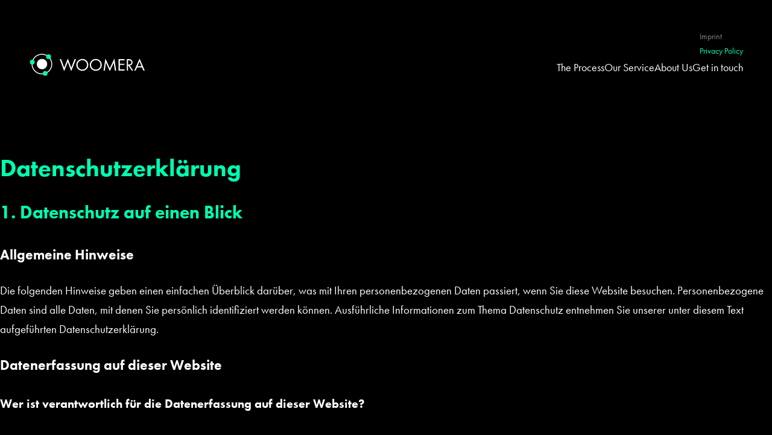

--- FILE ---
content_type: text/css
request_url: https://woomera.de/wp-content/themes/woomera-2022/style.css?ver=1.0.0
body_size: 4128
content:
/*
Theme Name: WOOMERA 2022
Author: woomera.de
Author URI:
Theme URI:
Tags: full-site-editing, editor-style, block-styles, block-patterns
Text Domain: woomera-2022
Requires at least: 6.0
Requires PHP: 7.4
Tested up to: 6.0
Version: 1.0.0

License: GNU General Public License v2 or later
License URI: http://www.gnu.org/licenses/gpl-2.0.html

All files, unless otherwise stated, are released under the GNU General Public
License version 2.0 (http://www.gnu.org/licenses/gpl-2.0.html)

This theme, like WordPress, is licensed under the GPL.
Use it to make something cool, have fun, and share what you've learned
with others.
*/
/* Styles intended only for the front.*/
html {
  scroll-behavior: smooth;
}

@media screen and (prefers-reduced-motion: reduce) {
  html {
    scroll-behavior: auto;
  }
}
body {
  -moz-osx-font-smoothing: grayscale;
  -webkit-font-smoothing: antialiased;
  counter-reset: footer-navigation;
}

#process-sections {
  counter-reset: process-section;
}

/* Font size variables */
h1 {
  --min: 2.7rem; /* minimum value */
  --val: 8.33vw; /* preferred value = 5% viewport width */
  --max: 10rem; /* maximum value */
}

h2, .style-teaser {
  --min: 2.2rem; /* minimum value */
  --val: 3.33vw; /* preferred value = 4% viewport width */
  --max: 4rem; /* maximum value */
}

h2.step {
  --min: 3.375rem; /* minimum value */
  --val: 6.25vw; /* preferred value = 4% viewport width */
  --max: 5.625rem; /* maximum value */
}

p {
  --min: 1rem; /* minimum value */
  --val: 1.45vw; /* preferred value = 2.5% viewport width */
  --max: 1.75rem; /* maximum value */
}

/* Declare text styles */
p {
  /* Font minimum, preferred and maximum value */
  font-size: clamp(var(--min), var(--val), var(--max));
}
p em, p b, p strong {
  color: var(--wp--preset--color--primary);
}

h1 {
  line-height: 1;
}
h1 em {
  font-weight: 100;
}

h2 {
  font-weight: 400;
}

h2.step {
  position: relative;
  font-size: clamp(var(--min), var(--val), var(--max)) !important;
  text-transform: uppercase;
  counter-increment: process-section;
  transform: translateX(-5.625rem);
  font-weight: 600;
}
h2.step:before {
  content: counters(process-section, ".") ". ";
  color: var(--wp--preset--color--primary);
  font-weight: 300;
}

.style-teaser {
  --min: 2.2rem; /* minimum value */
  --val: 3.33vw; /* preferred value = 4% viewport width */
  --max: 4rem; /* maximum value */
  font-family: "abril-text", serif;
  line-height: 1.125;
  font-size: clamp(var(--min), var(--val), var(--max)) !important;
}

@media (max-width: 844px) {
  h2.step {
    transform: translateX(0);
  }
}
.reach-out {
  /*
    .wp-block-group{
      padding: 1.25rem!important;

      h2{
        font-size: 1.25rem!important;
        margin-bottom: 1.5rem!important;
      }

      p{
        font-size: 2.2rem!important;
      }
    }
  */
}
.reach-out .wp-block-buttons {
  -webkit-margin-before: 0.625rem;
          margin-block-start: 0.625rem;
  -webkit-margin-after: 1.6875rem;
          margin-block-end: 1.6875rem;
}
.reach-out .wp-block-buttons .wp-block-button .wp-block-button__link {
  border-color: transparent !important;
}

@media (max-width: 844px) {
  section[class*=wp-container-].reach-out {
    max-width: 500px !important;
    padding: 20px !important;
  }
  section[class*=wp-container-].reach-out p {
    font-size: 3rem !important;
    margin-top: 20px;
  }
  section[class*=wp-container-].reach-out .wp-block-buttons {
    -webkit-margin-before: 30px !important;
            margin-block-start: 30px !important;
  }
}

/*
 * Increase horizontal padding on smaller screens.
 * Temporary solution to avoid text content
 * running up to the edge of the browser window,
 * making the text difficult to read.
*/
@media (max-width: 1024px) {
  main > :not(.alignfull),
main .wp-block-query > :not(.alignfull),
main .entry-content > :not(.alignfull),
main .entry-content .wp-block-columns.alignfull p {
    padding-left: var(--wp--custom--h-spacing);
    padding-right: var(--wp--custom--h-spacing);
  }
}
.wp-block-navigation__responsive-container.is-menu-open {
  padding: 1.625rem 1.5rem !important;
  overflow: inherit;
}

.wp-block-navigation__responsive-container-open svg rect,
.wp-block-navigation__responsive-container-close svg path {
  stroke-width: 2px !important;
  stroke: var(--wp--preset--color--primary);
}

.wp-block-navigation__responsive-container-close {
  top: -44px;
  background: var(--wp--preset--color--background);
}

.has-modal-open .admin-bar .is-menu-open .wp-block-navigation__responsive-dialog {
    margin-top: 46px!important;
}

.wp-block-navigation__responsive-container.is-menu-open .wp-block-navigation__responsive-container-content {
  padding-top: 0;
}

@media (max-width: 1024px) {
  .show-on-large {
    display: none !important;
  }
  section[class*=wp-container-]:not(.reach-out) {
    padding: 2.5rem !important;
  }
  .style-teaser br {
    display: none;
  }
}
@media (max-width: 844px) {
  main .wp-block-cover:first-of-type {
    margin-top: 50px;
  }
    section[class*=wp-container-]:not(.reach-out) {
    padding: 2.5rem 1rem !important;
  }
  .site-header {
    position: fixed;
    top: 0;
    width: 100vw;
    background: black;
    border-bottom: 0.25rem solid var(--wp--preset--color--primary);
    box-shadow: 0 1.25rem 2.5rem black;
    z-index: 99;
  }
  .reach-out {
    /*
      .wp-block-group{
        padding: 1.25rem!important;

        h2{
          font-size: 1.25rem!important;
          margin-bottom: 1.5rem!important;
        }

        p{
          font-size: 2.2rem!important;
        }
      }
    */
  }
  .reach-out .wp-block-buttons {
    -webkit-margin-before: 0.625rem;
            margin-block-start: 0.625rem;
    -webkit-margin-after: 1.6875rem;
            margin-block-end: 1.6875rem;
  }
  .reach-out .wp-block-buttons .wp-block-button .wp-block-button__link {
    border-color: transparent !important;
  }
}
@media (max-width: 844px) and (max-width: 844px) {
  section[class*=wp-container-].reach-out {
    max-width: 500px !important;
    padding: 20px !important;
  }
  section[class*=wp-container-].reach-out p {
    font-size: 3rem !important;
    margin-top: 20px;
  }
  section[class*=wp-container-].reach-out .wp-block-buttons {
    -webkit-margin-before: 30px !important;
            margin-block-start: 30px !important;
  }
}
@media (max-width: 844px) {
  .small-no-padding,
.wp-block-cover.callout.small-no-padding {
    padding-left: 0 !important;
    padding-right: 0 !important;
  }
}
@media (max-width: 844px) {
  .small-default-padding {
    padding-left: var(--wp--custom--h-spacing) !important;
    padding-right: var(--wp--custom--h-spacing) !important;
  }
}
@media (max-width: 844px) {
  .small-flex-align-center {
    align-items: center !important;
  }
}
@media (max-width: 844px) {
  .small-center-text {
    text-align: center !important;
    justify-content: center !important;
  }
}
@media (max-width: 844px) {
  .small-large {
    --min: 3rem!important;
  }
}
@media (max-width: 844px) {
  .small-xlarge {
    --min: 5rem!important;
  }
}
@media (max-width: 844px) {
  .site-header-wrap {
    padding: 1.5rem !important;
  }
  .site-header-wrap h1 {
    -webkit-margin-before: 0 !important;
            margin-block-start: 0 !important;
  }
}
@media (max-width: 844px) {
  p {
    line-height: 1.2;
  }
}
@media (max-width: 844px) {
  section[class*=wp-container-] {
    padding: 0 !important;
  }
}
@media (max-width: 844px) {
  section.process:after {
    bottom: -2em !important;
    height: 12.5rem !important;
    left: 50% !important;
    transform: translateX(0) !important;
  }
}
.site-header a {
  text-decoration: none;
}

#lottie-process-animation {
  display: none;
  position: fixed;
  z-index: -1;
  width: calc(40vw - 100px);
  height: calc(40vw - 100px);
  max-width: 800px;
  max-height: 800px;
  top: 50%;
  left: 0;
  transform: translateY(-50%);
  transition: all 0.3s ease-in-out;
  /*  background: var(--color-primary); */
}

section.process {
  display: flex;
  flex-direction: column;
  position: relative;
  text-shadow: 0 0 6px rgba(0, 0, 0, 0.4);
  scroll-snap-align: start;
  scroll-snap-stop: normal;
}

section.process:after {
  position: relative;
  content: "";
  width: 0;
  height: 300px;
  border-left: 2px solid white;
  bottom: -70px;
  left: 0;
}

#process-sections section:last-of-type {
  margin-bottom: 12rem;
}
#process-sections section:last-of-type:after {
  display: none;
}

@media screen and (min-width: 1024px) {
  .show-on-large {
    display: inline-block !important;
  }
  .hide-on-large {
    display: none !important;
  }
}
@media screen and (min-width: 845px) {
  .show-on-large {
    display: inline-block !important;
  }
  .hide-on-large {
    display: none !important;
  }
}
@media screen and (min-width: 640px) and (max-width: 844px) {
  .show-on-medium {
    display: inline-block !important;
  }
  .hide-on-medium {
    display: none !important;
  }
}
@media screen and (max-width: 844px) {
  .recycle-wrap {
    padding: 0 15px !important;
  }
}
.offers-wrap {
  display: grid !important;
  position: relative;
  justify-content: space-between;
  width: 100%;
  align-items: start !important;
  grid-template-columns: 1fr 1fr 1fr;
}
@media screen and (min-width: 1200px) and (max-width: 1920px) {
  .offers-wrap {
    flex-direction: column;
    grid-template-columns: calc(50% - var(--wp--style--block-gap, 0.5em) / 2) calc(50% - var(--wp--style--block-gap, 0.5em) / 2);
  }
  .offers-wrap > .wp-block-group:last-child {
    margin-left: 50%;
  }
}
@media screen and (max-width: 1200px) {
  .offers-wrap {
    flex-direction: column;
    grid-template-columns: 1fr;
  }
  .offers-wrap > .wp-block-group:last-child {
    margin-left: 0;
  }
}
.offers-wrap > .wp-block-group {
  height: 100%;
}
.offers-wrap > .wp-block-group > .wp-block-group {
  flex-grow: 1;
}
.offers-wrap .wp-block-group {
  width: 100%;
  /*
      &:nth-child(2){
        margin-top:300px;

        &:before{
          position: absolute;
          content: "";
          height: 230px;
          border-right: 2px solid white;
          top: -270px;
          border-top: 2px solid white;
          width: 30px;
        }

        @media screen and (max-width: 844px){

          margin-top:0;

          &:before{
            position: relative;
            top: 0;
            width: 0;
            left: 50%;
          }
        }
      }

  */
  /*
      &:nth-child(3){
        margin-top:600px;

        &:before{
          position: absolute;
          content: "";
          height: 230px;
          border-right: 2px solid white;
          top: -270px;
          border-top: 2px solid white;
          width: 30px;

        }

        @media screen and (max-width: 844px){

          margin-top:0;
          margin-bottom: 300px;

          &:before{
            display:none;
            position: relative;
            top: 0;
            width: 0;
            left: 50%;
          }
          &:after{
            position: absolute;
            content: "";
            height: 230px;
            border-right: 2px solid white;
            position: relative;
            bottom: -270px;
            width: 0;
            left: 50%;
          }
        }
      }
  */
}
.offers-wrap .wp-block-group h3 {
  width: 100%;
  padding: 10px 0;
  text-align: center;
  border-radius: 10px;
}

footer.site-footer > div {
  border-bottom: 0;
  border-left: 0;
  border-right: 0;
}
footer.site-footer > div .wp-block-navigation-item__label {
  counter-increment: footer-navigation;
  font-size: 1.625rem;
}
footer.site-footer > div .wp-block-navigation-item__label:before {
  content: counter(footer-navigation);
  color: var(--wp--preset--color--primary);
  font-weight: 600;
  margin-right: 10px;
}
footer.site-footer > div .wp-block-navigation-item__label:nth-child(-n+9):before {
  content: "0" counter(footer-navigation);
}
footer.site-footer > nav {
  margin-top: 60px;
}
footer.site-footer .wp-block-site-title {
  margin-top: -22px !important;
  margin-right: 150px !important;
}
footer.site-footer.footer-secondary-navigation .wp-block-navigation-item__label {
  counter-reset: footer-navigation;
  font-size: 1rem;
}
footer.site-footer.footer-secondary-navigation .wp-block-navigation-item__label:before {
  display: none;
}


@media (min-width: 1200px){
	html {
    padding-block-start: 152px;
	}
}

h2.step {
    --min: 3rem;
}

.fancy-box, .add-fancy-boxes > div{
	--xPos: 50%;
	--yPos: 50%;
	border: 2px solid #00ffb1!important;
  background: radial-gradient(30rem circle at var(--xPos) var(--yPos), rgba(64,59,66,1) 0%, rgba(0,255,177,0.25) 0%, rgba(0,0,0,1) 100%);
	border-radius: 20px;
	transition: all 6s ease-in-out;
}

.fancy-box:hover, .add-fancy-boxes > div:hover{
	border: 2px solid #00ffb150!important;
}

.wp-block-button:hover .wp-block-button__link{
	color: black!important;
}

.reach-out .wp-block-button:hover .wp-block-button__link{
	background: white!important;
	color: black!important;
}

@media (min-width: 1200px){
	section.feature-text{
		max-width: 80%;
	}
	
	.wp-block-cover.show-line.process-cover:after {
    left: 35%;
	}
}


@media (max-width: 844px){
	section.process:after {
    bottom: -2rem !important;
	}	
	section[class*=wp-container-]:not(.reach-out) {
    padding: 1.5rem !important;
 }
	
section.process:after {
    bottom: -2rem!important;
}
}



@media screen and (min-width: 850px) and (max-width: 1024px){
	.wp-block-button:hover .wp-block-button__link{
		font-size: 26px!important;
	}
}

@media screen and (max-width: 640px){
	.wp-block-buttons {
    flex-direction: column!important;
	}
	.wp-block-buttons .wp-block-button{
		width: 100%!important;
	}
	.wp-block-button .wp-block-button__link{
		font-size: 22px!important;
	}
	
	#process-sections section:last-of-type{
		margin-bottom: 0;
	}
	
	.reach-out{
		padding-top: 80px!important;
	}
	
	section[class*=wp-container-].reach-out p{
		font-size: 2.5rem!important;
	}
	
	.wp-block-button .wp-block-button__link{
		width: 100%!important;
	}
	
	.wp-block-cover.show-line.process-cover:after {
    left: 50%;
	}
}

header.site-header {
    position: fixed;
    width: 100%;
    z-index: 99;
    top: 0;
	  background-image: linear-gradient(black 40%, rgba(0,0,0,.90)55%, rgba(0,0,0,.75)70%, transparent 100%);
}

/* ===== Scrollbar CSS ===== */
  /* Firefox */
  * {
    scrollbar-width: auto;
    scrollbar-color: #00ffb1 #000000;
  }

  /* Chrome, Edge, and Safari */
  *::-webkit-scrollbar {
    width: 12px;
  }

  *::-webkit-scrollbar-track {
    background: #000000;
  }

  *::-webkit-scrollbar-thumb {
    background-color: #00ffb150;
    border-radius: 12px;
    border: 4px solid #000000;
  }

  @media screen and (max-width: 1024px){

  .has-modal-open .is-menu-open .wp-block-navigation__responsive-dialog {
    margin-top: 46px!important;
  }
}

--- FILE ---
content_type: text/css
request_url: https://woomera.de/wp-content/themes/woomera-2022/assets/css/style-shared.min.css?ver=1.0.0
body_size: 841
content:
html :where(.editor-styles-wrapper) h1,html :where(.editor-styles-wrapper) h2,html :where(.editor-styles-wrapper) p{font-size:clamp(var(--min),var(--val),var(--max))}html :where(.editor-styles-wrapper) h1{line-height:1}@media screen and (max-width:1024px){html :where(.editor-styles-wrapper) h1{padding:0 30px}html :where(.editor-styles-wrapper) h1 br{display:none}}h1 em{font-weight:100}b,em,strong{color:var(--wp--preset--color--primary)}textarea{padding:1rem;width:100%}select{padding:3px}button:not(.components-button):not(.wp-block-navigation *),input[type=color],input[type=date],input[type=datetime-local],input[type=datetime],input[type=email],input[type=month],input[type=number],input[type=password],input[type=reset],input[type=search],input[type=submit],input[type=tel],input[type=text],input[type=time],input[type=url],input[type=week],select,textarea{font-size:var(--wp--preset--font-size--small);font-family:var(--wp--preset--font-family--system);line-height:1.7}button:not(.components-button):not(.wp-block-navigation *),input[type=reset],input[type=submit]{border:2px solid var(--wp--custom--button-border-color);padding:var(--wp--custom--button-padding);border-radius:var(--wp--custom--button-border-radius);background:var(--wp--preset--color--secondary);color:var(--wp--preset--color--foreground);box-shadow:var(--wp--custom--small-button-shadow)}button:not(.components-button):not(.wp-block-navigation *):focus,button:not(.components-button):not(.wp-block-navigation *):hover,input[type=reset]:focus,input[type=reset]:hover,input[type=submit]:focus,input[type=submit]:hover{color:var(--wp--preset--color--foreground);filter:brightness(94%)!important;box-shadow:var(--wp--custom--small-button-shadow)}button:not(.components-button):not(.wp-block-navigation *):active,input[type=reset]:active,input[type=submit]:active{border-color:var(--wp--custom--button-border-color);box-shadow:var(--wp--custom--button-highlight);color:var(--wp--preset--color--foreground);filter:brightness(93%)!important;margin-top:1px;margin-bottom:-1px}button:not(.components-button):not(.wp-block-navigation *):visited,input[type=reset]:visited,input[type=submit]:visited{background-color:initial;border-color:var(--wp--custom--button-border-color);color:var(--wp--preset--color--foreground);box-shadow:var(--wp--custom--small-button-shadow)}.post-password-form input[type=password]{min-height:46px}.is-style-woomera-2022-flat-button .wp-block-button__link,.is-style-woomera-2022-flat-button .wp-block-button__link:active,.is-style-woomera-2022-flat-button .wp-block-button__link:focus,.is-style-woomera-2022-flat-button .wp-block-button__link:hover,.is-style-woomera-2022-flat-button .wp-block-button__link:visited{box-shadow:none;border-radius:0;margin-top:0;margin-bottom:0}.is-style-woomera-2022-shadow-button .wp-block-button__link,.is-style-woomera-2022-shadow-button .wp-block-button__link:focus,.is-style-woomera-2022-shadow-button .wp-block-button__link:hover,.is-style-woomera-2022-shadow-button .wp-block-button__link:visited{box-shadow:var(--wp--custom--button-shadow)}.is-style-woomera-2022-shadow-button .wp-block-button__link:active{box-shadow:var(--wp--custom--button-highlight)}


--- FILE ---
content_type: text/javascript
request_url: https://woomera.de/wp-includes/js/dist/viewport.js?ver=a67acba4cc142a907c6d
body_size: 2056
content:
/******/ (() => { // webpackBootstrap
/******/ 	"use strict";
/******/ 	// The require scope
/******/ 	var __webpack_require__ = {};
/******/ 	
/************************************************************************/
/******/ 	/* webpack/runtime/define property getters */
/******/ 	(() => {
/******/ 		// define getter functions for harmony exports
/******/ 		__webpack_require__.d = (exports, definition) => {
/******/ 			for(var key in definition) {
/******/ 				if(__webpack_require__.o(definition, key) && !__webpack_require__.o(exports, key)) {
/******/ 					Object.defineProperty(exports, key, { enumerable: true, get: definition[key] });
/******/ 				}
/******/ 			}
/******/ 		};
/******/ 	})();
/******/ 	
/******/ 	/* webpack/runtime/hasOwnProperty shorthand */
/******/ 	(() => {
/******/ 		__webpack_require__.o = (obj, prop) => (Object.prototype.hasOwnProperty.call(obj, prop))
/******/ 	})();
/******/ 	
/******/ 	/* webpack/runtime/make namespace object */
/******/ 	(() => {
/******/ 		// define __esModule on exports
/******/ 		__webpack_require__.r = (exports) => {
/******/ 			if(typeof Symbol !== 'undefined' && Symbol.toStringTag) {
/******/ 				Object.defineProperty(exports, Symbol.toStringTag, { value: 'Module' });
/******/ 			}
/******/ 			Object.defineProperty(exports, '__esModule', { value: true });
/******/ 		};
/******/ 	})();
/******/ 	
/************************************************************************/
var __webpack_exports__ = {};
// ESM COMPAT FLAG
__webpack_require__.r(__webpack_exports__);

// EXPORTS
__webpack_require__.d(__webpack_exports__, {
  ifViewportMatches: () => (/* reexport */ if_viewport_matches_default),
  store: () => (/* reexport */ store),
  withViewportMatch: () => (/* reexport */ with_viewport_match_default)
});

// NAMESPACE OBJECT: ./node_modules/@wordpress/viewport/build-module/store/actions.js
var actions_namespaceObject = {};
__webpack_require__.r(actions_namespaceObject);
__webpack_require__.d(actions_namespaceObject, {
  setIsMatching: () => (setIsMatching)
});

// NAMESPACE OBJECT: ./node_modules/@wordpress/viewport/build-module/store/selectors.js
var selectors_namespaceObject = {};
__webpack_require__.r(selectors_namespaceObject);
__webpack_require__.d(selectors_namespaceObject, {
  isViewportMatch: () => (isViewportMatch)
});

;// external ["wp","compose"]
const external_wp_compose_namespaceObject = window["wp"]["compose"];
;// external ["wp","data"]
const external_wp_data_namespaceObject = window["wp"]["data"];
;// ./node_modules/@wordpress/viewport/build-module/store/reducer.js
function reducer(state = {}, action) {
  switch (action.type) {
    case "SET_IS_MATCHING":
      return action.values;
  }
  return state;
}
var reducer_default = reducer;


;// ./node_modules/@wordpress/viewport/build-module/store/actions.js
function setIsMatching(values) {
  return {
    type: "SET_IS_MATCHING",
    values
  };
}


;// ./node_modules/@wordpress/viewport/build-module/store/selectors.js
function isViewportMatch(state, query) {
  if (query.indexOf(" ") === -1) {
    query = ">= " + query;
  }
  return !!state[query];
}


;// ./node_modules/@wordpress/viewport/build-module/store/index.js




const STORE_NAME = "core/viewport";
const store = (0,external_wp_data_namespaceObject.createReduxStore)(STORE_NAME, {
  reducer: reducer_default,
  actions: actions_namespaceObject,
  selectors: selectors_namespaceObject
});
(0,external_wp_data_namespaceObject.register)(store);


;// ./node_modules/@wordpress/viewport/build-module/listener.js



const addDimensionsEventListener = (breakpoints, operators) => {
  const setIsMatching = (0,external_wp_compose_namespaceObject.debounce)(
    () => {
      const values = Object.fromEntries(
        queries.map(([key, query]) => [key, query.matches])
      );
      (0,external_wp_data_namespaceObject.dispatch)(store).setIsMatching(values);
    },
    0,
    { leading: true }
  );
  const operatorEntries = Object.entries(operators);
  const queries = Object.entries(breakpoints).flatMap(
    ([name, width]) => {
      return operatorEntries.map(([operator, condition]) => {
        const list = window.matchMedia(
          `(${condition}: ${width}px)`
        );
        list.addEventListener("change", setIsMatching);
        return [`${operator} ${name}`, list];
      });
    }
  );
  window.addEventListener("orientationchange", setIsMatching);
  setIsMatching();
  setIsMatching.flush();
};
var listener_default = addDimensionsEventListener;


;// external "ReactJSXRuntime"
const external_ReactJSXRuntime_namespaceObject = window["ReactJSXRuntime"];
;// ./node_modules/@wordpress/viewport/build-module/with-viewport-match.js


const withViewportMatch = (queries) => {
  const queryEntries = Object.entries(queries);
  const useViewPortQueriesResult = () => Object.fromEntries(
    queryEntries.map(([key, query]) => {
      let [operator, breakpointName] = query.split(" ");
      if (breakpointName === void 0) {
        breakpointName = operator;
        operator = ">=";
      }
      return [key, (0,external_wp_compose_namespaceObject.useViewportMatch)(breakpointName, operator)];
    })
  );
  return (0,external_wp_compose_namespaceObject.createHigherOrderComponent)((WrappedComponent) => {
    return (0,external_wp_compose_namespaceObject.pure)((props) => {
      const queriesResult = useViewPortQueriesResult();
      return /* @__PURE__ */ (0,external_ReactJSXRuntime_namespaceObject.jsx)(WrappedComponent, { ...props, ...queriesResult });
    });
  }, "withViewportMatch");
};
var with_viewport_match_default = withViewportMatch;


;// ./node_modules/@wordpress/viewport/build-module/if-viewport-matches.js


const ifViewportMatches = (query) => (0,external_wp_compose_namespaceObject.createHigherOrderComponent)(
  (0,external_wp_compose_namespaceObject.compose)([
    with_viewport_match_default({
      isViewportMatch: query
    }),
    (0,external_wp_compose_namespaceObject.ifCondition)((props) => props.isViewportMatch)
  ]),
  "ifViewportMatches"
);
var if_viewport_matches_default = ifViewportMatches;


;// ./node_modules/@wordpress/viewport/build-module/index.js




const BREAKPOINTS = {
  huge: 1440,
  wide: 1280,
  large: 960,
  medium: 782,
  small: 600,
  mobile: 480
};
const OPERATORS = {
  "<": "max-width",
  ">=": "min-width"
};
listener_default(BREAKPOINTS, OPERATORS);


(window.wp = window.wp || {}).viewport = __webpack_exports__;
/******/ })()
;

--- FILE ---
content_type: image/svg+xml
request_url: https://woomera.de/wp-content/uploads/2023/04/logo_woomera.svg
body_size: 950
content:
<?xml version="1.0" encoding="UTF-8"?> <svg xmlns="http://www.w3.org/2000/svg" id="Layer_1" viewBox="0 0 928 192"><defs><style>.cls-1{fill:#fff;}.cls-2{fill:#00ffb1;}</style></defs><circle class="cls-1" cx="103.5" cy="92.5" r="41.5"></circle><path class="cls-1" d="m102.76,174.52c-45.19,0-81.96-36.77-81.96-81.96S57.56,10.6,102.76,10.6s81.96,36.77,81.96,81.96-36.77,81.96-81.96,81.96Zm0-157.06c-41.41,0-75.1,33.69-75.1,75.1s33.69,75.1,75.1,75.1,75.09-33.69,75.09-75.1S144.16,17.46,102.76,17.46Z"></path><circle class="cls-2" cx="128.65" cy="166.91" r="18.68"></circle><circle class="cls-2" cx="26.43" cy="76.72" r="18.68"></circle><circle class="cls-2" cx="155.65" cy="33.29" r="18.68"></circle><path class="cls-1" d="m279.58,121.65l28.69-73.32,27.05,73.32,26.91-68.65h11.12l-38.31,96.25-27.05-73.18-28.83,73.18-35.15-96.25h11.12l24.44,68.65Z"></path><path class="cls-1" d="m470.86,98.94c0,26.22-21.56,47.37-48.05,47.37-13.04,0-26.36-6.04-35.42-16.06-7.69-8.65-11.81-19.5-11.81-31.85,0-25.26,21.97-46.82,47.78-46.82s47.51,21.42,47.51,47.37Zm-84.99-.55c0,11.26,3.98,20.59,11.67,27.87,7,6.59,16.34,10.43,25.4,10.43,20.87,0,37.62-16.75,37.62-37.76s-16.61-37.76-37.34-37.76-37.35,16.89-37.35,37.21Z"></path><path class="cls-1" d="m577.7,98.94c0,26.22-21.56,47.37-48.05,47.37-13.04,0-26.36-6.04-35.42-16.06-7.69-8.65-11.81-19.5-11.81-31.85,0-25.26,21.97-46.82,47.78-46.82s47.51,21.42,47.51,47.37Zm-84.99-.55c0,11.26,3.98,20.59,11.67,27.87,7,6.59,16.34,10.43,25.4,10.43,20.87,0,37.62-16.75,37.62-37.76s-16.61-37.76-37.34-37.76-37.35,16.89-37.35,37.21Z"></path><path class="cls-1" d="m606.41,48.34l35.15,77.3,35.97-77.44,14.14,96.8h-10.43l-8.51-63.71-31.17,67.55-30.75-67.55-9.06,63.71h-10.43l15.1-96.66Z"></path><path class="cls-1" d="m721,62v28h36v9h-36v36h37v10h-47V53h47v9h-37Z"></path><path class="cls-1" d="m827.48,145h-11.34l-27.53-40h-2.61v40h-10V53h14.4c10.13,0,16.13,1.38,21.34,4.96,6.13,4.28,9.87,12.14,9.87,20.83,0,13.93-8.8,23.86-22.4,25.1l28.27,41.1Zm-35.01-49c12.93,0,20.21-6.05,20.21-16.78,0-5.64-2.47-10.59-6.73-13.2-3.3-2.06-7.43-3.03-13.89-3.03h-6.05v33h6.46Z"></path><path class="cls-1" d="m857.54,119l-11.01,26h-11.14l42.23-96.16,41.27,96.16h-11.28l-10.87-26h-39.2Zm19.94-46.66l-15.65,36.66h30.89l-15.24-36.66Z"></path></svg> 

--- FILE ---
content_type: text/javascript
request_url: https://woomera.de/wp-content/themes/woomera-2022/assets/js/process.js?ver=1.0.0
body_size: 365
content:
document.addEventListener("DOMContentLoaded", function () {
  //alert('IS LOADED');
  LottieInteractivity.create({
    player: "#lottie-process-animation",
    mode:"scroll",
    container: "#extract",
    actions: [
      {
        visibility: [0.0, 0.5],
        type: 'seek',
        //frames: [0, 20],
        frames: [20, 45],
      }
    ]
  });
  LottieInteractivity.create({
    player: "#lottie-process-animation",
    mode:"scroll",
    container: "#subtract",
    actions: [
      {
        visibility: [0.05, 0.5],
        type: 'seek',
        //frames: [0, 20],
        frames: [70, 160],
      }
    ]
  });
  LottieInteractivity.create({
    player: "#lottie-process-animation",
    mode:"scroll",
    container: "#create",
    actions: [
      {
        visibility: [0.1, 0.5],
        type: 'seek',
        //frames: [0, 20],
        frames: [161, 225],
      }
    ]
  });
  LottieInteractivity.create({
    player: "#lottie-process-animation",
    mode:"scroll",
    container: "#deploy",
    actions: [
      {
        visibility: [0.0, 0.5],
        type: 'seek',
        //frames: [0, 20],
        frames: [226, 265],
      },
      {
        visibility: [0.5, 1.0],
        type: 'loop',
        frames: [266, 724],
      }
    ]
  });
});


--- FILE ---
content_type: text/javascript
request_url: https://woomera.de/wp-content/themes/woomera-2022/assets/js/app.js?ver=1.0.0
body_size: 192
content:
document.addEventListener("DOMContentLoaded", function () {
  AOS.init({
    delay: 200, // values from 0 to 3000, with step 50ms
    duration: 800, // values from 0 to 3000, with step 50ms
    easing: 'ease-out-cubic', // default easing for AOS animations
  });
});
